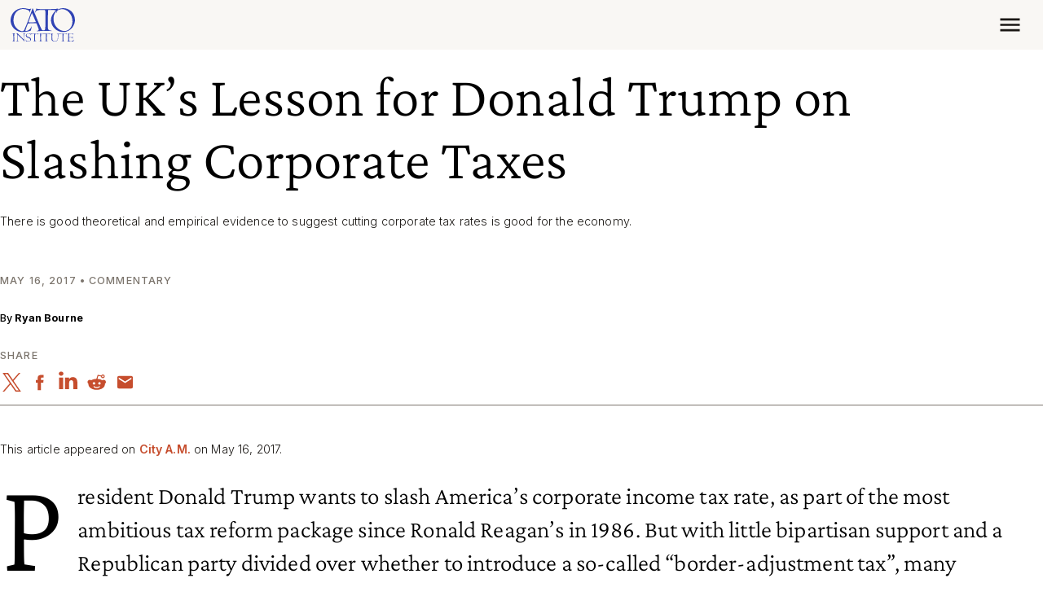

--- FILE ---
content_type: application/javascript
request_url: https://www.cato.org/modules/custom/custom_analytics_events/js/pardot.js?v=1.2
body_size: -369
content:
(() => {
  window.addEventListener(
    'custom_analytics_event',
    (event) => {
      const {
        detail: { saeCampaignUrl },
      } = event;
      if (saeCampaignUrl) {
        fetch(saeCampaignUrl, {
          cache: 'no-cache',
          credentials: 'include',
          mode: 'no-cors',
        }).catch();
      }
    },
    { passive: true },
  );
})();
